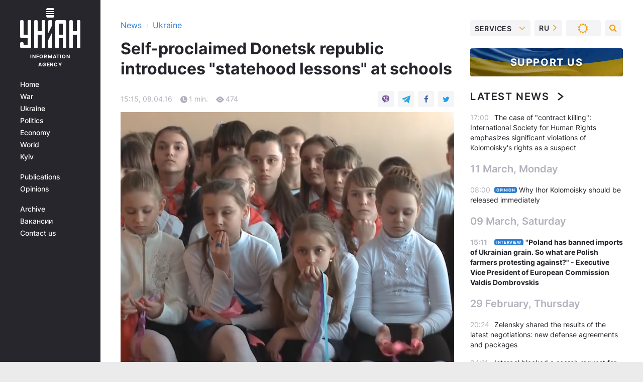

--- FILE ---
content_type: application/javascript; charset=utf-8
request_url: https://fundingchoicesmessages.google.com/f/AGSKWxUfmjpmmht3qXx1ko9Ih9V0_MKyJWyMnmtl2K4GZXlAT-tUmLe_HHRMMuiB83tWFRPKLogSijgK0lkIjPTXsV4u6ynHyKfbvmGNyWUSckoKUbWfzpR_oYCdK_WJKsAo8JyKS5Y=?fccs=W251bGwsbnVsbCxudWxsLG51bGwsbnVsbCxudWxsLFsxNzY4OTg3MjA0LDgxODAwMDAwMF0sbnVsbCxudWxsLG51bGwsW251bGwsWzddXSwiaHR0cHM6Ly93d3cudW5pYW4uaW5mby9zb2NpZXR5LzEzMTM1OTUtc2VsZi1wcm9jbGFpbWVkLWRvbmV0c2stcmVwdWJsaWMtaW50cm9kdWNlcy1zdGF0ZWhvb2QtbGVzc29ucy1hdC1zY2hvb2xzLmh0bWwiLG51bGwsW1s4LCI5b0VCUi01bXFxbyJdLFs5LCJlbi1VUyJdLFsxOSwiMiJdLFsxNywiWzBdIl0sWzI0LCIiXSxbMjksImZhbHNlIl1dXQ
body_size: -227
content:
if (typeof __googlefc.fcKernelManager.run === 'function') {"use strict";this.default_ContributorServingResponseClientJs=this.default_ContributorServingResponseClientJs||{};(function(_){var window=this;
try{
var QH=function(a){this.A=_.t(a)};_.u(QH,_.J);var RH=_.ed(QH);var SH=function(a,b,c){this.B=a;this.params=b;this.j=c;this.l=_.F(this.params,4);this.o=new _.dh(this.B.document,_.O(this.params,3),new _.Qg(_.Qk(this.j)))};SH.prototype.run=function(){if(_.P(this.params,10)){var a=this.o;var b=_.eh(a);b=_.Od(b,4);_.ih(a,b)}a=_.Rk(this.j)?_.be(_.Rk(this.j)):new _.de;_.ee(a,9);_.F(a,4)!==1&&_.G(a,4,this.l===2||this.l===3?1:2);_.Fg(this.params,5)&&(b=_.O(this.params,5),_.hg(a,6,b));return a};var TH=function(){};TH.prototype.run=function(a,b){var c,d;return _.v(function(e){c=RH(b);d=(new SH(a,c,_.A(c,_.Pk,2))).run();return e.return({ia:_.L(d)})})};_.Tk(8,new TH);
}catch(e){_._DumpException(e)}
}).call(this,this.default_ContributorServingResponseClientJs);
// Google Inc.

//# sourceURL=/_/mss/boq-content-ads-contributor/_/js/k=boq-content-ads-contributor.ContributorServingResponseClientJs.en_US.9oEBR-5mqqo.es5.O/d=1/exm=kernel_loader,loader_js_executable/ed=1/rs=AJlcJMwtVrnwsvCgvFVyuqXAo8GMo9641A/m=web_iab_tcf_v2_signal_executable
__googlefc.fcKernelManager.run('\x5b\x5b\x5b8,\x22\x5bnull,\x5b\x5bnull,null,null,\\\x22https:\/\/fundingchoicesmessages.google.com\/f\/AGSKWxVtc-c5xRvg_-BfCTJNmqGOiv6_6r9Pn4KwoXRVpzOlSObUlORYZsF1QvseNfRMaoDlnEb3YxrJjpg1aJCbPSS0_5IZfBpxJeGvwGf6GEatjqlALFAEpcVzumEM8-5lwiOTUqY\\\\u003d\\\x22\x5d,null,null,\x5bnull,null,null,\\\x22https:\/\/fundingchoicesmessages.google.com\/el\/AGSKWxVea2A5Z6Iq4RPTKQIlPoWJR_bt4M7r40kfzHHcVITFSezGw429jRX0xVyY3ufpRcZcHignlS0INsd1z79WZBrM0XmDHfdS5OvZSWB6bAzbgRv-hElXgJChrPbjSsQEJE8Q3g8\\\\u003d\\\x22\x5d,null,\x5bnull,\x5b7\x5d\x5d\x5d,\\\x22unian.info\\\x22,1,\\\x22en\\\x22,null,null,null,null,1\x5d\x22\x5d\x5d,\x5bnull,null,null,\x22https:\/\/fundingchoicesmessages.google.com\/f\/AGSKWxWHk0FHPc6rEBPfUcKpo6Gu0YFVO_HCmw_Jp9OMChiwxjiMENUIX7oQVZqS_zEV2mTws9zmijPpPx171cqcwihmOQkxuHaB92nVtSeXlJAg-uSsMzOkHONC_h8vYJMmLTH9QTg\\u003d\x22\x5d\x5d');}

--- FILE ---
content_type: application/javascript; charset=utf-8
request_url: https://fundingchoicesmessages.google.com/f/AGSKWxW9FayczkWvDI-QMUaiblz8k7HYldWFhbH59O2_hR33BR84pBiU5G8uZ7mm5xVPOHTQUJnKnnNH3vMb6LhYlLxnaVDQlXINYw58ZKKwESDjMdMA2FVuaASvbByIV_zgbWV1t3uh1p4TxYDceXF86bfIh4-reiwWtmBvQ7c7xckzQbmBGZ1KAIyQKg==/__dfp_targeting.50%;)/awepop..tv/ads./336x280-
body_size: -1292
content:
window['f3dd48af-296b-40c6-b850-1992f7dc182f'] = true;